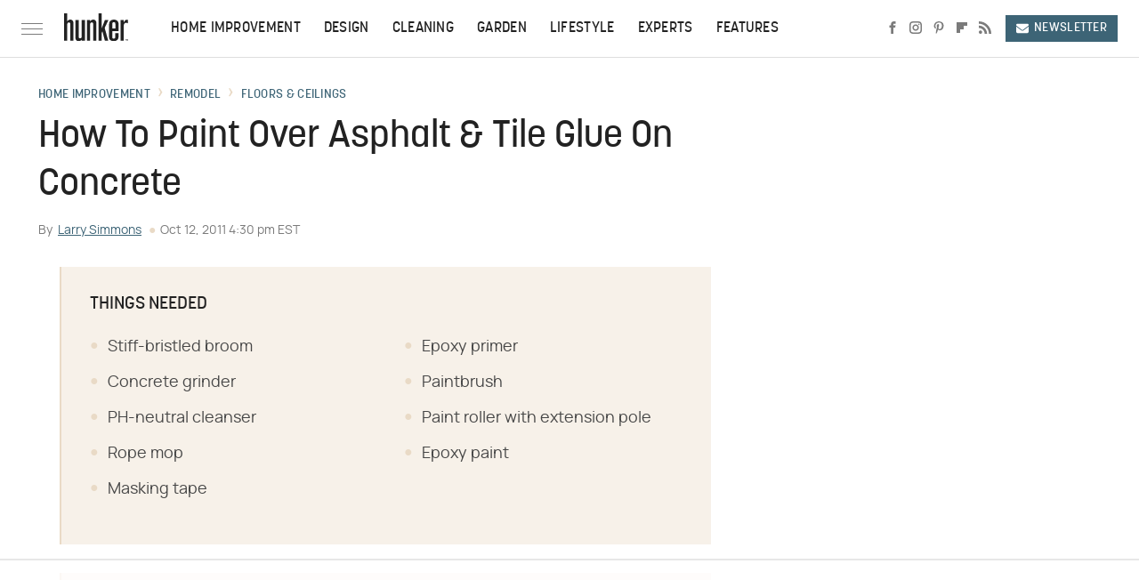

--- FILE ---
content_type: text/html
request_url: https://api.intentiq.com/profiles_engine/ProfilesEngineServlet?at=39&mi=10&dpi=936734067&pt=17&dpn=1&iiqidtype=2&iiqpcid=eb316fb6-2a74-4011-8715-a5a7987576aa&iiqpciddate=1768710394210&pcid=28364d07-7583-4d15-b9a6-5a46ef86fb06&idtype=3&gdpr=0&japs=false&jaesc=0&jafc=0&jaensc=0&jsver=0.33&testGroup=A&source=pbjs&ABTestingConfigurationSource=group&abtg=A&vrref=https%3A%2F%2Fwww.hunker.com
body_size: 57
content:
{"abPercentage":97,"adt":1,"ct":2,"isOptedOut":false,"data":{"eids":[]},"dbsaved":"false","ls":true,"cttl":86400000,"abTestUuid":"g_8efc71b9-52e1-430b-927e-1bfa00a129b3","tc":9,"sid":-418151258}

--- FILE ---
content_type: text/html; charset=utf-8
request_url: https://www.google.com/recaptcha/api2/aframe
body_size: 268
content:
<!DOCTYPE HTML><html><head><meta http-equiv="content-type" content="text/html; charset=UTF-8"></head><body><script nonce="x_W8VVyDBnxQuLFT6PrT0g">/** Anti-fraud and anti-abuse applications only. See google.com/recaptcha */ try{var clients={'sodar':'https://pagead2.googlesyndication.com/pagead/sodar?'};window.addEventListener("message",function(a){try{if(a.source===window.parent){var b=JSON.parse(a.data);var c=clients[b['id']];if(c){var d=document.createElement('img');d.src=c+b['params']+'&rc='+(localStorage.getItem("rc::a")?sessionStorage.getItem("rc::b"):"");window.document.body.appendChild(d);sessionStorage.setItem("rc::e",parseInt(sessionStorage.getItem("rc::e")||0)+1);localStorage.setItem("rc::h",'1768710399301');}}}catch(b){}});window.parent.postMessage("_grecaptcha_ready", "*");}catch(b){}</script></body></html>

--- FILE ---
content_type: text/plain
request_url: https://rtb.openx.net/openrtbb/prebidjs
body_size: -221
content:
{"id":"49858996-f952-4d9e-8dc2-de36726d4e0c","nbr":0}

--- FILE ---
content_type: text/plain
request_url: https://rtb.openx.net/openrtbb/prebidjs
body_size: -83
content:
{"id":"693e078d-1704-4c70-aedc-36787aca8235","nbr":0}

--- FILE ---
content_type: text/plain
request_url: https://rtb.openx.net/openrtbb/prebidjs
body_size: -221
content:
{"id":"f8d07dff-832e-4e6c-8f21-cd040ac06522","nbr":0}

--- FILE ---
content_type: text/plain
request_url: https://rtb.openx.net/openrtbb/prebidjs
body_size: -221
content:
{"id":"6ddb663f-9ac1-41d5-9037-839e717c727b","nbr":0}

--- FILE ---
content_type: text/plain; charset=UTF-8
request_url: https://at.teads.tv/fpc?analytics_tag_id=PUB_17002&tfpvi=&gdpr_consent=&gdpr_status=22&gdpr_reason=220&ccpa_consent=&sv=prebid-v1
body_size: 56
content:
NGI1OTM3NWMtMDlkMy00MGNhLWE3NjQtNGNkNTNiOWJmMDMwIzItOA==